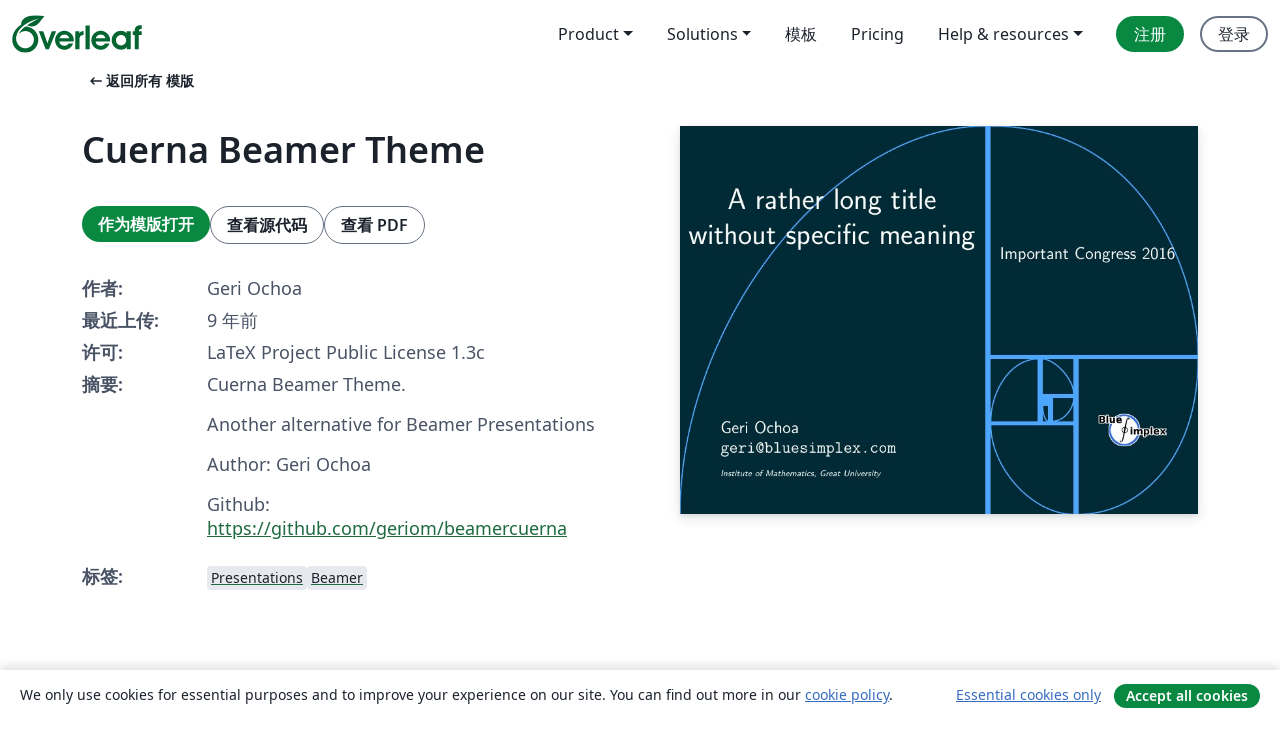

--- FILE ---
content_type: text/html; charset=utf-8
request_url: https://cn.overleaf.com/latex/templates/cuerna-beamer-theme/fdhtvzqpshyj
body_size: 11764
content:
<!DOCTYPE html><html lang="zh-CN"><head><title translate="no">Cuerna Beamer Theme - Overleaf, 在线LaTeX编辑器</title><meta name="twitter:title" content="Cuerna Beamer Theme"><meta name="og:title" content="Cuerna Beamer Theme"><meta name="description" content="Cuerna Beamer Theme.

Another alternative for Beamer Presentations

Author: Geri Ochoa
Github: https://github.com/geriom/beamercuerna"><meta itemprop="description" content="Cuerna Beamer Theme.

Another alternative for Beamer Presentations

Author: Geri Ochoa
Github: https://github.com/geriom/beamercuerna"><meta itemprop="image" content="https://writelatex.s3.amazonaws.com/published_ver/5369.jpeg?X-Amz-Expires=14400&amp;X-Amz-Date=20260131T223057Z&amp;X-Amz-Algorithm=AWS4-HMAC-SHA256&amp;X-Amz-Credential=AKIAWJBOALPNFPV7PVH5/20260131/us-east-1/s3/aws4_request&amp;X-Amz-SignedHeaders=host&amp;X-Amz-Signature=733a9d699de256012992e6ffd9c67bb53a315cef10bbfce9ddada0770cf4432d"><meta name="image" content="https://writelatex.s3.amazonaws.com/published_ver/5369.jpeg?X-Amz-Expires=14400&amp;X-Amz-Date=20260131T223057Z&amp;X-Amz-Algorithm=AWS4-HMAC-SHA256&amp;X-Amz-Credential=AKIAWJBOALPNFPV7PVH5/20260131/us-east-1/s3/aws4_request&amp;X-Amz-SignedHeaders=host&amp;X-Amz-Signature=733a9d699de256012992e6ffd9c67bb53a315cef10bbfce9ddada0770cf4432d"><meta itemprop="name" content="Overleaf, the Online LaTeX Editor"><meta name="twitter:card" content="summary"><meta name="twitter:site" content="@overleaf"><meta name="twitter:description" content="一个简洁的在线 LaTeX 编辑器。无需安装，实时共享，版本控制，数百免费模板……"><meta name="twitter:image" content="https://cdn.overleaf.com/img/ol-brand/overleaf_og_logo.png"><meta property="fb:app_id" content="400474170024644"><meta property="og:description" content="一个简洁的在线 LaTeX 编辑器。无需安装，实时共享，版本控制，数百免费模板……"><meta property="og:image" content="https://cdn.overleaf.com/img/ol-brand/overleaf_og_logo.png"><meta property="og:type" content="website"><meta name="viewport" content="width=device-width, initial-scale=1.0, user-scalable=yes"><link rel="icon" sizes="32x32" href="https://cdn.overleaf.com/favicon-32x32.png"><link rel="icon" sizes="16x16" href="https://cdn.overleaf.com/favicon-16x16.png"><link rel="icon" href="https://cdn.overleaf.com/favicon.svg" type="image/svg+xml"><link rel="apple-touch-icon" href="https://cdn.overleaf.com/apple-touch-icon.png"><link rel="mask-icon" href="https://cdn.overleaf.com/mask-favicon.svg" color="#046530"><link rel="canonical" href="https://cn.overleaf.com/latex/templates/cuerna-beamer-theme/fdhtvzqpshyj"><link rel="manifest" href="https://cdn.overleaf.com/web.sitemanifest"><link rel="stylesheet" href="https://cdn.overleaf.com/stylesheets/main-style-7f23c183fb9dcc57cef3.css" id="main-stylesheet"><link rel="alternate" href="https://www.overleaf.com/latex/templates/cuerna-beamer-theme/fdhtvzqpshyj" hreflang="en"><link rel="alternate" href="https://cs.overleaf.com/latex/templates/cuerna-beamer-theme/fdhtvzqpshyj" hreflang="cs"><link rel="alternate" href="https://es.overleaf.com/latex/templates/cuerna-beamer-theme/fdhtvzqpshyj" hreflang="es"><link rel="alternate" href="https://pt.overleaf.com/latex/templates/cuerna-beamer-theme/fdhtvzqpshyj" hreflang="pt"><link rel="alternate" href="https://fr.overleaf.com/latex/templates/cuerna-beamer-theme/fdhtvzqpshyj" hreflang="fr"><link rel="alternate" href="https://de.overleaf.com/latex/templates/cuerna-beamer-theme/fdhtvzqpshyj" hreflang="de"><link rel="alternate" href="https://sv.overleaf.com/latex/templates/cuerna-beamer-theme/fdhtvzqpshyj" hreflang="sv"><link rel="alternate" href="https://tr.overleaf.com/latex/templates/cuerna-beamer-theme/fdhtvzqpshyj" hreflang="tr"><link rel="alternate" href="https://it.overleaf.com/latex/templates/cuerna-beamer-theme/fdhtvzqpshyj" hreflang="it"><link rel="alternate" href="https://cn.overleaf.com/latex/templates/cuerna-beamer-theme/fdhtvzqpshyj" hreflang="zh-CN"><link rel="alternate" href="https://no.overleaf.com/latex/templates/cuerna-beamer-theme/fdhtvzqpshyj" hreflang="no"><link rel="alternate" href="https://ru.overleaf.com/latex/templates/cuerna-beamer-theme/fdhtvzqpshyj" hreflang="ru"><link rel="alternate" href="https://da.overleaf.com/latex/templates/cuerna-beamer-theme/fdhtvzqpshyj" hreflang="da"><link rel="alternate" href="https://ko.overleaf.com/latex/templates/cuerna-beamer-theme/fdhtvzqpshyj" hreflang="ko"><link rel="alternate" href="https://ja.overleaf.com/latex/templates/cuerna-beamer-theme/fdhtvzqpshyj" hreflang="ja"><link rel="preload" href="https://cdn.overleaf.com/js/zh-CN-json-a266795877fd42584d53.js" as="script" nonce="Kl50GNIdi7bMXWT7ovUVbw=="><script type="text/javascript" nonce="Kl50GNIdi7bMXWT7ovUVbw==" id="ga-loader" data-ga-token="UA-112092690-1" data-ga-token-v4="G-RV4YBCCCWJ" data-cookie-domain=".overleaf.com" data-session-analytics-id="e04f08a4-817a-4b9e-a700-bf05e27c0450">var gaSettings = document.querySelector('#ga-loader').dataset;
var gaid = gaSettings.gaTokenV4;
var gaToken = gaSettings.gaToken;
var cookieDomain = gaSettings.cookieDomain;
var sessionAnalyticsId = gaSettings.sessionAnalyticsId;
if(gaid) {
    var additionalGaConfig = sessionAnalyticsId ? { 'user_id': sessionAnalyticsId } : {};
    window.dataLayer = window.dataLayer || [];
    function gtag(){
        dataLayer.push(arguments);
    }
    gtag('js', new Date());
    gtag('config', gaid, { 'anonymize_ip': true, ...additionalGaConfig });
}
if (gaToken) {
    window.ga = window.ga || function () {
        (window.ga.q = window.ga.q || []).push(arguments);
    }, window.ga.l = 1 * new Date();
}
var loadGA = window.olLoadGA = function() {
    if (gaid) {
        var s = document.createElement('script');
        s.setAttribute('async', 'async');
        s.setAttribute('src', 'https://www.googletagmanager.com/gtag/js?id=' + gaid);
        document.querySelector('head').append(s);
    } 
    if (gaToken) {
        (function(i,s,o,g,r,a,m){i['GoogleAnalyticsObject']=r;i[r]=i[r]||function(){
        (i[r].q=i[r].q||[]).push(arguments)},i[r].l=1*new Date();a=s.createElement(o),
        m=s.getElementsByTagName(o)[0];a.async=1;a.src=g;m.parentNode.insertBefore(a,m)
        })(window,document,'script','//www.google-analytics.com/analytics.js','ga');
        ga('create', gaToken, cookieDomain.replace(/^\./, ""));
        ga('set', 'anonymizeIp', true);
        if (sessionAnalyticsId) {
            ga('set', 'userId', sessionAnalyticsId);
        }
        ga('send', 'pageview');
    }
};
// Check if consent given (features/cookie-banner)
var oaCookie = document.cookie.split('; ').find(function(cookie) {
    return cookie.startsWith('oa=');
});
if(oaCookie) {
    var oaCookieValue = oaCookie.split('=')[1];
    if(oaCookieValue === '1') {
        loadGA();
    }
}
</script><meta name="ol-csrfToken" content="qVw2BAfB-lDl4bj5ELFLi-6XU5pGbtb0CiVY"><meta name="ol-baseAssetPath" content="https://cdn.overleaf.com/"><meta name="ol-mathJaxPath" content="/js/libs/mathjax-3.2.2/es5/tex-svg-full.js"><meta name="ol-dictionariesRoot" content="/js/dictionaries/0.0.3/"><meta name="ol-usersEmail" content=""><meta name="ol-ab" data-type="json" content="{}"><meta name="ol-user_id"><meta name="ol-i18n" data-type="json" content="{&quot;currentLangCode&quot;:&quot;zh-CN&quot;}"><meta name="ol-ExposedSettings" data-type="json" content="{&quot;isOverleaf&quot;:true,&quot;appName&quot;:&quot;Overleaf&quot;,&quot;adminEmail&quot;:&quot;support@overleaf.com&quot;,&quot;dropboxAppName&quot;:&quot;Overleaf&quot;,&quot;ieeeBrandId&quot;:15,&quot;hasAffiliationsFeature&quot;:true,&quot;hasSamlFeature&quot;:true,&quot;samlInitPath&quot;:&quot;/saml/ukamf/init&quot;,&quot;hasLinkUrlFeature&quot;:true,&quot;hasLinkedProjectFileFeature&quot;:true,&quot;hasLinkedProjectOutputFileFeature&quot;:true,&quot;siteUrl&quot;:&quot;https://www.overleaf.com&quot;,&quot;emailConfirmationDisabled&quot;:false,&quot;maxEntitiesPerProject&quot;:2000,&quot;maxUploadSize&quot;:52428800,&quot;projectUploadTimeout&quot;:120000,&quot;recaptchaSiteKey&quot;:&quot;6LebiTwUAAAAAMuPyjA4pDA4jxPxPe2K9_ndL74Q&quot;,&quot;recaptchaDisabled&quot;:{&quot;invite&quot;:true,&quot;login&quot;:false,&quot;passwordReset&quot;:false,&quot;register&quot;:false,&quot;addEmail&quot;:false},&quot;textExtensions&quot;:[&quot;tex&quot;,&quot;latex&quot;,&quot;sty&quot;,&quot;cls&quot;,&quot;bst&quot;,&quot;bib&quot;,&quot;bibtex&quot;,&quot;txt&quot;,&quot;tikz&quot;,&quot;mtx&quot;,&quot;rtex&quot;,&quot;md&quot;,&quot;asy&quot;,&quot;lbx&quot;,&quot;bbx&quot;,&quot;cbx&quot;,&quot;m&quot;,&quot;lco&quot;,&quot;dtx&quot;,&quot;ins&quot;,&quot;ist&quot;,&quot;def&quot;,&quot;clo&quot;,&quot;ldf&quot;,&quot;rmd&quot;,&quot;lua&quot;,&quot;gv&quot;,&quot;mf&quot;,&quot;yml&quot;,&quot;yaml&quot;,&quot;lhs&quot;,&quot;mk&quot;,&quot;xmpdata&quot;,&quot;cfg&quot;,&quot;rnw&quot;,&quot;ltx&quot;,&quot;inc&quot;],&quot;editableFilenames&quot;:[&quot;latexmkrc&quot;,&quot;.latexmkrc&quot;,&quot;makefile&quot;,&quot;gnumakefile&quot;],&quot;validRootDocExtensions&quot;:[&quot;tex&quot;,&quot;Rtex&quot;,&quot;ltx&quot;,&quot;Rnw&quot;],&quot;fileIgnorePattern&quot;:&quot;**/{{__MACOSX,.git,.texpadtmp,.R}{,/**},.!(latexmkrc),*.{dvi,aux,log,toc,out,pdfsync,synctex,synctex(busy),fdb_latexmk,fls,nlo,ind,glo,gls,glg,bbl,blg,doc,docx,gz,swp}}&quot;,&quot;sentryAllowedOriginRegex&quot;:&quot;^(https://[a-z]+\\\\.overleaf.com|https://cdn.overleaf.com|https://compiles.overleafusercontent.com)/&quot;,&quot;sentryDsn&quot;:&quot;https://4f0989f11cb54142a5c3d98b421b930a@app.getsentry.com/34706&quot;,&quot;sentryEnvironment&quot;:&quot;production&quot;,&quot;sentryRelease&quot;:&quot;622e7e8ad2b5493d4c55abc8392fb050a629b015&quot;,&quot;hotjarId&quot;:&quot;5148484&quot;,&quot;hotjarVersion&quot;:&quot;6&quot;,&quot;enableSubscriptions&quot;:true,&quot;gaToken&quot;:&quot;UA-112092690-1&quot;,&quot;gaTokenV4&quot;:&quot;G-RV4YBCCCWJ&quot;,&quot;propensityId&quot;:&quot;propensity-001384&quot;,&quot;cookieDomain&quot;:&quot;.overleaf.com&quot;,&quot;templateLinks&quot;:[{&quot;name&quot;:&quot;Journal articles&quot;,&quot;url&quot;:&quot;/gallery/tagged/academic-journal&quot;,&quot;trackingKey&quot;:&quot;academic-journal&quot;},{&quot;name&quot;:&quot;Books&quot;,&quot;url&quot;:&quot;/gallery/tagged/book&quot;,&quot;trackingKey&quot;:&quot;book&quot;},{&quot;name&quot;:&quot;Formal letters&quot;,&quot;url&quot;:&quot;/gallery/tagged/formal-letter&quot;,&quot;trackingKey&quot;:&quot;formal-letter&quot;},{&quot;name&quot;:&quot;Assignments&quot;,&quot;url&quot;:&quot;/gallery/tagged/homework&quot;,&quot;trackingKey&quot;:&quot;homework-assignment&quot;},{&quot;name&quot;:&quot;Posters&quot;,&quot;url&quot;:&quot;/gallery/tagged/poster&quot;,&quot;trackingKey&quot;:&quot;poster&quot;},{&quot;name&quot;:&quot;Presentations&quot;,&quot;url&quot;:&quot;/gallery/tagged/presentation&quot;,&quot;trackingKey&quot;:&quot;presentation&quot;},{&quot;name&quot;:&quot;Reports&quot;,&quot;url&quot;:&quot;/gallery/tagged/report&quot;,&quot;trackingKey&quot;:&quot;lab-report&quot;},{&quot;name&quot;:&quot;CVs and résumés&quot;,&quot;url&quot;:&quot;/gallery/tagged/cv&quot;,&quot;trackingKey&quot;:&quot;cv&quot;},{&quot;name&quot;:&quot;Theses&quot;,&quot;url&quot;:&quot;/gallery/tagged/thesis&quot;,&quot;trackingKey&quot;:&quot;thesis&quot;},{&quot;name&quot;:&quot;view_all&quot;,&quot;url&quot;:&quot;/latex/templates&quot;,&quot;trackingKey&quot;:&quot;view-all&quot;}],&quot;labsEnabled&quot;:true,&quot;wikiEnabled&quot;:true,&quot;templatesEnabled&quot;:true,&quot;cioWriteKey&quot;:&quot;2530db5896ec00db632a&quot;,&quot;cioSiteId&quot;:&quot;6420c27bb72163938e7d&quot;,&quot;linkedInInsightsPartnerId&quot;:&quot;7472905&quot;}"><meta name="ol-splitTestVariants" data-type="json" content="{&quot;hotjar-marketing&quot;:&quot;default&quot;}"><meta name="ol-splitTestInfo" data-type="json" content="{&quot;hotjar-marketing&quot;:{&quot;phase&quot;:&quot;release&quot;,&quot;badgeInfo&quot;:{&quot;tooltipText&quot;:&quot;&quot;,&quot;url&quot;:&quot;&quot;}}}"><meta name="ol-algolia" data-type="json" content="{&quot;appId&quot;:&quot;SK53GL4JLY&quot;,&quot;apiKey&quot;:&quot;9ac63d917afab223adbd2cd09ad0eb17&quot;,&quot;indexes&quot;:{&quot;wiki&quot;:&quot;learn-wiki&quot;,&quot;gallery&quot;:&quot;gallery-production&quot;}}"><meta name="ol-isManagedAccount" data-type="boolean"><meta name="ol-shouldLoadHotjar" data-type="boolean"></head><body class="website-redesign" data-theme="default"><a class="skip-to-content" href="#main-content">跳到内容</a><nav class="navbar navbar-default navbar-main navbar-expand-lg website-redesign-navbar" aria-label="Primary"><div class="container-fluid navbar-container"><div class="navbar-header"><a class="navbar-brand" href="/" aria-label="Overleaf"><div class="navbar-logo"></div></a></div><button class="navbar-toggler collapsed" id="navbar-toggle-btn" type="button" data-bs-toggle="collapse" data-bs-target="#navbar-main-collapse" aria-controls="navbar-main-collapse" aria-expanded="false" aria-label="Toggle 导航"><span class="material-symbols" aria-hidden="true" translate="no">menu</span></button><div class="navbar-collapse collapse" id="navbar-main-collapse"><ul class="nav navbar-nav navbar-right ms-auto" role="menubar"><!-- loop over header_extras--><li class="dropdown subdued" role="none"><button class="dropdown-toggle" aria-haspopup="true" aria-expanded="false" data-bs-toggle="dropdown" role="menuitem" event-tracking="menu-expand" event-tracking-mb="true" event-tracking-trigger="click" event-segmentation="{&quot;item&quot;:&quot;product&quot;,&quot;location&quot;:&quot;top-menu&quot;}">Product</button><ul class="dropdown-menu dropdown-menu-end" role="menu"><li role="none"><a class="dropdown-item" role="menuitem" href="/about/features-overview" event-tracking="menu-click" event-tracking-mb="true" event-tracking-trigger="click" event-segmentation='{"item":"premium-features","location":"top-menu"}'>功能</a></li><li role="none"><a class="dropdown-item" role="menuitem" href="/about/ai-features" event-tracking="menu-click" event-tracking-mb="true" event-tracking-trigger="click" event-segmentation='{"item":"ai-features","location":"top-menu"}'>AI</a></li></ul></li><li class="dropdown subdued" role="none"><button class="dropdown-toggle" aria-haspopup="true" aria-expanded="false" data-bs-toggle="dropdown" role="menuitem" event-tracking="menu-expand" event-tracking-mb="true" event-tracking-trigger="click" event-segmentation="{&quot;item&quot;:&quot;solutions&quot;,&quot;location&quot;:&quot;top-menu&quot;}">Solutions</button><ul class="dropdown-menu dropdown-menu-end" role="menu"><li role="none"><a class="dropdown-item" role="menuitem" href="/for/enterprises" event-tracking="menu-click" event-tracking-mb="true" event-tracking-trigger="click" event-segmentation='{"item":"enterprises","location":"top-menu"}'>商业用途</a></li><li role="none"><a class="dropdown-item" role="menuitem" href="/for/universities" event-tracking="menu-click" event-tracking-mb="true" event-tracking-trigger="click" event-segmentation='{"item":"universities","location":"top-menu"}'>为大学提供</a></li><li role="none"><a class="dropdown-item" role="menuitem" href="/for/government" event-tracking="menu-click" event-tracking-mb="true" event-tracking-trigger="click" event-segmentation='{"item":"government","location":"top-menu"}'>为政府提供</a></li><li role="none"><a class="dropdown-item" role="menuitem" href="/for/publishers" event-tracking="menu-click" event-tracking-mb="true" event-tracking-trigger="click" event-segmentation='{"item":"publishers","location":"top-menu"}'>为出版社提供</a></li><li role="none"><a class="dropdown-item" role="menuitem" href="/about/customer-stories" event-tracking="menu-click" event-tracking-mb="true" event-tracking-trigger="click" event-segmentation='{"item":"customer-stories","location":"top-menu"}'>Customer stories</a></li></ul></li><li class="subdued" role="none"><a class="nav-link subdued" role="menuitem" href="/latex/templates" event-tracking="menu-click" event-tracking-mb="true" event-tracking-trigger="click" event-segmentation='{"item":"templates","location":"top-menu"}'>模板</a></li><li class="subdued" role="none"><a class="nav-link subdued" role="menuitem" href="/user/subscription/plans" event-tracking="menu-click" event-tracking-mb="true" event-tracking-trigger="click" event-segmentation='{"item":"pricing","location":"top-menu"}'>Pricing</a></li><li class="dropdown subdued nav-item-help" role="none"><button class="dropdown-toggle" aria-haspopup="true" aria-expanded="false" data-bs-toggle="dropdown" role="menuitem" event-tracking="menu-expand" event-tracking-mb="true" event-tracking-trigger="click" event-segmentation="{&quot;item&quot;:&quot;help-and-resources&quot;,&quot;location&quot;:&quot;top-menu&quot;}">Help & resources</button><ul class="dropdown-menu dropdown-menu-end" role="menu"><li role="none"><a class="dropdown-item" role="menuitem" href="/learn" event-tracking="menu-click" event-tracking-mb="true" event-tracking-trigger="click" event-segmentation='{"item":"learn","location":"top-menu"}'>文档</a></li><li role="none"><a class="dropdown-item" role="menuitem" href="/for/community/resources" event-tracking="menu-click" event-tracking-mb="true" event-tracking-trigger="click" event-segmentation='{"item":"help-guides","location":"top-menu"}'>Help guides</a></li><li role="none"><a class="dropdown-item" role="menuitem" href="/about/why-latex" event-tracking="menu-click" event-tracking-mb="true" event-tracking-trigger="click" event-segmentation='{"item":"why-latex","location":"top-menu"}'>为何用 LaTeX?</a></li><li role="none"><a class="dropdown-item" role="menuitem" href="/blog" event-tracking="menu-click" event-tracking-mb="true" event-tracking-trigger="click" event-segmentation='{"item":"blog","location":"top-menu"}'>博客</a></li><li role="none"><a class="dropdown-item" role="menuitem" data-ol-open-contact-form-modal="contact-us" data-bs-target="#contactUsModal" href data-bs-toggle="modal" event-tracking="menu-click" event-tracking-mb="true" event-tracking-trigger="click" event-segmentation='{"item":"contact","location":"top-menu"}'><span>联系我们</span></a></li></ul></li><!-- logged out--><!-- register link--><li class="primary" role="none"><a class="nav-link" role="menuitem" href="/register" event-tracking="menu-click" event-tracking-action="clicked" event-tracking-trigger="click" event-tracking-mb="true" event-segmentation='{"page":"/latex/templates/cuerna-beamer-theme/fdhtvzqpshyj","item":"register","location":"top-menu"}'>注册</a></li><!-- login link--><li role="none"><a class="nav-link" role="menuitem" href="/login" event-tracking="menu-click" event-tracking-action="clicked" event-tracking-trigger="click" event-tracking-mb="true" event-segmentation='{"page":"/latex/templates/cuerna-beamer-theme/fdhtvzqpshyj","item":"login","location":"top-menu"}'>登录</a></li><!-- projects link and account menu--></ul></div></div></nav><main class="gallery content content-page" id="main-content"><div class="container"><div class="row previous-page-link-container"><div class="col-lg-6"><a class="previous-page-link" href="/latex/templates"><span class="material-symbols material-symbols-rounded" aria-hidden="true" translate="no">arrow_left_alt</span>返回所有 模版</a></div></div><div class="row"><div class="col-md-6 template-item-left-section"><div class="row"><div class="col-md-12"><div class="gallery-item-title"><h1 class="h2">Cuerna Beamer Theme</h1></div></div></div><div class="row cta-links-container"><div class="col-md-12 cta-links"><a class="btn btn-primary cta-link" href="/project/new/template/5369?id=7975679&amp;mainFile=main.tex&amp;templateName=Cuerna+Beamer+Theme&amp;texImage=texlive-full%3A2025.1" event-tracking-mb="true" event-tracking="gallery-open-template" event-tracking-trigger="click">作为模版打开</a><button class="btn btn-secondary cta-link" data-bs-toggle="modal" data-bs-target="#modalViewSource" event-tracking-mb="true" event-tracking="gallery-view-source" event-tracking-trigger="click">查看源代码</button><a class="btn btn-secondary cta-link" href="/latex/templates/cuerna-beamer-theme/fdhtvzqpshyj.pdf" target="_blank" event-tracking-mb="true" event-tracking="gallery-download-pdf" event-tracking-trigger="click">查看 PDF</a></div></div><div class="template-details-container"><div class="template-detail"><div><b>作者:</b></div><div>Geri Ochoa</div></div><div class="template-detail"><div><b>最近上传:</b></div><div><span data-bs-toggle="tooltip" data-bs-placement="bottom" data-timestamp-for-title="1485927579">9 年前</span></div></div><div class="template-detail"><div><b>许可:</b></div><div>LaTeX Project Public License 1.3c</div></div><div class="template-detail"><div><b>摘要:</b></div><div class="gallery-abstract" data-ol-mathjax><p>Cuerna Beamer Theme.</p>

<p>Another alternative for Beamer Presentations</p>

<p>Author: Geri Ochoa</p>
<p>Github: <a href="https://github.com/geriom/beamercuerna" rel="nofollow">https://github.com/geriom/beamercuerna</a></p></div></div><div class="template-detail tags"><div><b>标签:</b></div><div><div class="badge-link-list"><a class="badge-link badge-link-light" href="/gallery/tagged/presentation"><span class="badge text-dark bg-light"><span class="badge-content" data-badge-tooltip data-bs-placement="bottom" data-bs-title="Presentations">Presentations</span></span></a><a class="badge-link badge-link-light" href="/gallery/tagged/beamer"><span class="badge text-dark bg-light"><span class="badge-content" data-badge-tooltip data-bs-placement="bottom" data-bs-title="Beamer">Beamer</span></span></a></div></div></div></div></div><div class="col-md-6 template-item-right-section"><div class="entry"><div class="row"><div class="col-md-12"><div class="gallery-large-pdf-preview"><img src="https://writelatex.s3.amazonaws.com/published_ver/5369.jpeg?X-Amz-Expires=14400&amp;X-Amz-Date=20260131T223057Z&amp;X-Amz-Algorithm=AWS4-HMAC-SHA256&amp;X-Amz-Credential=AKIAWJBOALPNFPV7PVH5/20260131/us-east-1/s3/aws4_request&amp;X-Amz-SignedHeaders=host&amp;X-Amz-Signature=733a9d699de256012992e6ffd9c67bb53a315cef10bbfce9ddada0770cf4432d" alt="Cuerna Beamer Theme"></div></div></div></div></div></div><div class="row section-row"><div class="col-md-12"><div class="begin-now-card"><div class="card card-pattern"><div class="card-body"><p class="dm-mono"><span class="font-size-display-xs"><span class="text-purple-bright">\begin</span><wbr><span class="text-green-bright">{</span><span>now</span><span class="text-green-bright">}</span></span></p><p>了解为什么全世界有超过25万人信任 Overleaf 并把工作交给它。</p><p class="card-links"><a class="btn btn-primary card-link" href="/register">免费注册</a><a class="btn card-link btn-secondary" href="/user/subscription/plans">探索所有订阅计划</a></p></div></div></div></div></div></div></main><div class="modal fade" id="modalViewSource" tabindex="-1" role="dialog" aria-labelledby="modalViewSourceTitle" aria-hidden="true"><div class="modal-dialog" role="document"><div class="modal-content"><div class="modal-header"><h3 class="modal-title" id="modalViewSourceTitle">源代码</h3><button class="btn-close" type="button" data-bs-dismiss="modal" aria-label="Close"></button></div><div class="modal-body"><pre><code>\documentclass{beamer}
\usepackage[utf8]{inputenc}
\usepackage[T1]{fontenc}

\usetheme{Cuerna}
\usecolortheme{default}

\logo{\includegraphics[width=1.7cm]{bluesimplex.png}}
\title{A rather long title without specific meaning}
\author{Geri Ochoa\\
\texttt{geri@bluesimplex.com}}

\date{Important Congress 2016}
\institute{Institute of Mathematics, Great University}

\begin{document}

  \begin{frame}
    \titlepage
  \end{frame}

  \section{Introduction}
  \begin{frame}
    \frametitle{Title of the slide}
    \framesubtitle{Subtitle}
    Some text on top of this slide
    \[
    \int_{0}^{\infty} \frac{5x^2}{\sqrt{a+b}}\, dx
    \]
    \begin{itemize}
    \item[\checkmark] Fist item in the list
    \item Second item
    \item Another item
    \item And finally, the last item
  \end{itemize}
  \end{frame}

\end{document}</code></pre></div><div class="modal-footer"><button class="btn btn-secondary" type="button" data-bs-dismiss="modal">关闭</button></div></div></div></div><footer class="fat-footer hidden-print website-redesign-fat-footer"><div class="fat-footer-container"><div class="fat-footer-sections"><div class="footer-section" id="footer-brand"><a class="footer-brand" href="/" aria-label="Overleaf"></a></div><div class="footer-section"><h2 class="footer-section-heading">关于</h2><ul class="list-unstyled"><li><a href="/about">关于我们</a></li><li><a href="https://digitalscience.pinpointhq.com/">工作与职业</a></li><li><a href="/blog">博客</a></li></ul></div><div class="footer-section"><h2 class="footer-section-heading">Solutions</h2><ul class="list-unstyled"><li><a href="/for/enterprises">商业用途</a></li><li><a href="/for/universities">为大学提供</a></li><li><a href="/for/government">为政府提供</a></li><li><a href="/for/publishers">为出版社提供</a></li><li><a href="/about/customer-stories">Customer stories</a></li></ul></div><div class="footer-section"><h2 class="footer-section-heading">学习</h2><ul class="list-unstyled"><li><a href="/learn/latex/Learn_LaTeX_in_30_minutes">30分钟学会 LaTeX</a></li><li><a href="/latex/templates">模板</a></li><li><a href="/events/webinars">在线教程</a></li><li><a href="/learn/latex/Tutorials">教程</a></li><li><a href="/learn/latex/Inserting_Images">如何插入图片</a></li><li><a href="/learn/latex/Tables">如何创建表格</a></li></ul></div><div class="footer-section"><h2 class="footer-section-heading">Pricing</h2><ul class="list-unstyled"><li><a href="/user/subscription/plans?itm_referrer=footer-for-indv">For individuals</a></li><li><a href="/user/subscription/plans?plan=group&amp;itm_referrer=footer-for-groups">For groups and organizations</a></li><li><a href="/user/subscription/plans?itm_referrer=footer-for-students#student-annual">为学生提供</a></li></ul></div><div class="footer-section"><h2 class="footer-section-heading">加入我们</h2><ul class="list-unstyled"><li><a href="https://forms.gle/67PSpN1bLnjGCmPQ9">让我们知道您的想法</a></li></ul></div><div class="footer-section"><h2 class="footer-section-heading">帮助</h2><ul class="list-unstyled"><li><a href="/learn">文档 </a></li><li><a href="/contact">联系我们 </a></li><li><a href="https://status.overleaf.com/">网站状态</a></li></ul></div></div><div class="fat-footer-base"><div class="fat-footer-base-section fat-footer-base-meta"><div class="fat-footer-base-item"><div class="fat-footer-base-copyright">© 2026 Overleaf</div><a href="/legal">隐私和条款</a><a href="https://www.digital-science.com/security-certifications/">合规性</a></div><ul class="fat-footer-base-item list-unstyled fat-footer-base-language"><li class="dropdown dropup subdued language-picker" dropdown><button class="btn btn-link btn-inline-link" id="language-picker-toggle" dropdown-toggle data-ol-lang-selector-tooltip data-bs-toggle="dropdown" aria-haspopup="true" aria-expanded="false" aria-label="Select 语言" tooltip="语言" title="语言"><span class="material-symbols" aria-hidden="true" translate="no">translate</span>&nbsp;<span class="language-picker-text">简体中文</span></button><ul class="dropdown-menu dropdown-menu-sm-width" role="menu" aria-labelledby="language-picker-toggle"><li class="dropdown-header">语言</li><li class="lng-option"><a class="menu-indent dropdown-item" href="https://www.overleaf.com/latex/templates/cuerna-beamer-theme/fdhtvzqpshyj" role="menuitem" aria-selected="false">English</a></li><li class="lng-option"><a class="menu-indent dropdown-item" href="https://cs.overleaf.com/latex/templates/cuerna-beamer-theme/fdhtvzqpshyj" role="menuitem" aria-selected="false">Čeština</a></li><li class="lng-option"><a class="menu-indent dropdown-item" href="https://es.overleaf.com/latex/templates/cuerna-beamer-theme/fdhtvzqpshyj" role="menuitem" aria-selected="false">Español</a></li><li class="lng-option"><a class="menu-indent dropdown-item" href="https://pt.overleaf.com/latex/templates/cuerna-beamer-theme/fdhtvzqpshyj" role="menuitem" aria-selected="false">Português</a></li><li class="lng-option"><a class="menu-indent dropdown-item" href="https://fr.overleaf.com/latex/templates/cuerna-beamer-theme/fdhtvzqpshyj" role="menuitem" aria-selected="false">Français</a></li><li class="lng-option"><a class="menu-indent dropdown-item" href="https://de.overleaf.com/latex/templates/cuerna-beamer-theme/fdhtvzqpshyj" role="menuitem" aria-selected="false">Deutsch</a></li><li class="lng-option"><a class="menu-indent dropdown-item" href="https://sv.overleaf.com/latex/templates/cuerna-beamer-theme/fdhtvzqpshyj" role="menuitem" aria-selected="false">Svenska</a></li><li class="lng-option"><a class="menu-indent dropdown-item" href="https://tr.overleaf.com/latex/templates/cuerna-beamer-theme/fdhtvzqpshyj" role="menuitem" aria-selected="false">Türkçe</a></li><li class="lng-option"><a class="menu-indent dropdown-item" href="https://it.overleaf.com/latex/templates/cuerna-beamer-theme/fdhtvzqpshyj" role="menuitem" aria-selected="false">Italiano</a></li><li class="lng-option"><a class="menu-indent dropdown-item active" href="https://cn.overleaf.com/latex/templates/cuerna-beamer-theme/fdhtvzqpshyj" role="menuitem" aria-selected="true">简体中文<span class="material-symbols dropdown-item-trailing-icon" aria-hidden="true" translate="no">check</span></a></li><li class="lng-option"><a class="menu-indent dropdown-item" href="https://no.overleaf.com/latex/templates/cuerna-beamer-theme/fdhtvzqpshyj" role="menuitem" aria-selected="false">Norsk</a></li><li class="lng-option"><a class="menu-indent dropdown-item" href="https://ru.overleaf.com/latex/templates/cuerna-beamer-theme/fdhtvzqpshyj" role="menuitem" aria-selected="false">Русский</a></li><li class="lng-option"><a class="menu-indent dropdown-item" href="https://da.overleaf.com/latex/templates/cuerna-beamer-theme/fdhtvzqpshyj" role="menuitem" aria-selected="false">Dansk</a></li><li class="lng-option"><a class="menu-indent dropdown-item" href="https://ko.overleaf.com/latex/templates/cuerna-beamer-theme/fdhtvzqpshyj" role="menuitem" aria-selected="false">한국어</a></li><li class="lng-option"><a class="menu-indent dropdown-item" href="https://ja.overleaf.com/latex/templates/cuerna-beamer-theme/fdhtvzqpshyj" role="menuitem" aria-selected="false">日本語</a></li></ul></li></ul></div><div class="fat-footer-base-section fat-footer-base-social"><div class="fat-footer-base-item"><a class="fat-footer-social x-logo" href="https://x.com/overleaf"><svg xmlns="http://www.w3.org/2000/svg" viewBox="0 0 1200 1227" height="25"><path d="M714.163 519.284L1160.89 0H1055.03L667.137 450.887L357.328 0H0L468.492 681.821L0 1226.37H105.866L515.491 750.218L842.672 1226.37H1200L714.137 519.284H714.163ZM569.165 687.828L521.697 619.934L144.011 79.6944H306.615L611.412 515.685L658.88 583.579L1055.08 1150.3H892.476L569.165 687.854V687.828Z"></path></svg><span class="visually-hidden">Overleaf 在 X</span></a><a class="fat-footer-social facebook-logo" href="https://www.facebook.com/overleaf.editor"><svg xmlns="http://www.w3.org/2000/svg" viewBox="0 0 666.66668 666.66717" height="25"><defs><clipPath id="a" clipPathUnits="userSpaceOnUse"><path d="M0 700h700V0H0Z"></path></clipPath></defs><g clip-path="url(#a)" transform="matrix(1.33333 0 0 -1.33333 -133.333 800)"><path class="background" d="M0 0c0 138.071-111.929 250-250 250S-500 138.071-500 0c0-117.245 80.715-215.622 189.606-242.638v166.242h-51.552V0h51.552v32.919c0 85.092 38.508 124.532 122.048 124.532 15.838 0 43.167-3.105 54.347-6.211V81.986c-5.901.621-16.149.932-28.882.932-40.993 0-56.832-15.528-56.832-55.9V0h81.659l-14.028-76.396h-67.631v-171.773C-95.927-233.218 0-127.818 0 0" fill="#0866ff" transform="translate(600 350)"></path><path class="text" d="m0 0 14.029 76.396H-67.63v27.019c0 40.372 15.838 55.899 56.831 55.899 12.733 0 22.981-.31 28.882-.931v69.253c-11.18 3.106-38.509 6.212-54.347 6.212-83.539 0-122.048-39.441-122.048-124.533V76.396h-51.552V0h51.552v-166.242a250.559 250.559 0 0 1 60.394-7.362c10.254 0 20.358.632 30.288 1.831V0Z" fill="#fff" transform="translate(447.918 273.604)"></path></g></svg><span class="visually-hidden">Overleaf 在 Facebook</span></a><a class="fat-footer-social linkedin-logo" href="https://www.linkedin.com/company/writelatex-limited"><svg xmlns="http://www.w3.org/2000/svg" viewBox="0 0 72 72" height="25"><g fill="none" fill-rule="evenodd"><path class="background" fill="#2867b2" d="M8 72h56a8 8 0 0 0 8-8V8a8 8 0 0 0-8-8H8a8 8 0 0 0-8 8v56a8 8 0 0 0 8 8"></path><path class="text" fill="#FFF" d="M62 62H51.316V43.802c0-4.99-1.896-7.777-5.845-7.777-4.296 0-6.54 2.901-6.54 7.777V62H28.632V27.333H38.93v4.67s3.096-5.729 10.453-5.729c7.353 0 12.617 4.49 12.617 13.777zM16.35 22.794c-3.508 0-6.35-2.864-6.35-6.397C10 12.864 12.842 10 16.35 10c3.507 0 6.347 2.864 6.347 6.397 0 3.533-2.84 6.397-6.348 6.397ZM11.032 62h10.736V27.333H11.033V62"></path></g></svg><span class="visually-hidden">Overleaf 在 LinkedIn</span></a></div></div></div></div></footer><section class="cookie-banner hidden-print hidden" aria-label="Cookie banner"><div class="cookie-banner-content">We only use cookies for essential purposes and to improve your experience on our site. You can find out more in our <a href="/legal#Cookies">cookie policy</a>.</div><div class="cookie-banner-actions"><button class="btn btn-link btn-sm" type="button" data-ol-cookie-banner-set-consent="essential">Essential cookies only</button><button class="btn btn-primary btn-sm" type="button" data-ol-cookie-banner-set-consent="all">Accept all cookies</button></div></section><div class="modal fade" id="contactUsModal" tabindex="-1" aria-labelledby="contactUsModalLabel" data-ol-contact-form-modal="contact-us"><div class="modal-dialog"><form name="contactForm" data-ol-async-form data-ol-contact-form data-ol-contact-form-with-search="true" role="form" aria-label="联系我们" action="/support"><input name="inbox" type="hidden" value="support"><div class="modal-content"><div class="modal-header"><h4 class="modal-title" id="contactUsModalLabel">联系</h4><button class="btn-close" type="button" data-bs-dismiss="modal" aria-label="关闭"><span aria-hidden="true"></span></button></div><div class="modal-body"><div data-ol-not-sent><div class="modal-form-messages"><div class="form-messages-bottom-margin" data-ol-form-messages-new-style="" role="alert"></div><div class="notification notification-type-error" hidden data-ol-custom-form-message="error_performing_request" role="alert" aria-live="polite"><div class="notification-icon"><span class="material-symbols" aria-hidden="true" translate="no">error</span></div><div class="notification-content text-left">与服务器交谈时出错 :(。请再试一次。.</div></div></div><label class="form-label" for="contact-us-email-354">电子邮件</label><div class="mb-3"><input class="form-control" name="email" id="contact-us-email-354" required type="email" spellcheck="false" maxlength="255" value="" data-ol-contact-form-email-input></div><div class="form-group"><label class="form-label" for="contact-us-subject-354">主题</label><div class="mb-3"><input class="form-control" name="subject" id="contact-us-subject-354" required autocomplete="off" maxlength="255"><div data-ol-search-results-wrapper hidden><ul class="dropdown-menu contact-suggestions-dropdown show" data-ol-search-results aria-role="region" aria-label="符合你的主题的帮助文章"><li class="dropdown-header">您检查过我们的 <a href="/learn/kb" target="_blank">知识库</a> 了吗？</li><li><hr class="dropdown-divider"></li><div data-ol-search-results-container></div></ul></div></div></div><label class="form-label" for="contact-us-sub-subject-354">你有什么需要帮助的？</label><div class="mb-3"><select class="form-select" name="subSubject" id="contact-us-sub-subject-354" required autocomplete="off"><option selected disabled>请选择…</option><option>使用 LaTeX</option><option>使用 Overleaf 编辑器</option><option>使用 Writefull</option><option>登录或管理您的帐户</option><option>管理您的订阅</option><option>使用高级功能</option><option>联系销售团队</option><option>其他</option></select></div><label class="form-label" for="contact-us-project-url-354">受影响的项目URL (选填)</label><div class="mb-3"><input class="form-control" name="projectUrl" id="contact-us-project-url-354"></div><label class="form-label" for="contact-us-message-354">告诉我们您需要什么帮助</label><div class="mb-3"><textarea class="form-control contact-us-modal-textarea" name="message" id="contact-us-message-354" required type="text"></textarea></div><div class="mb-3 d-none"><label class="visually-hidden" for="important-message">Important message</label><input class="form-control" name="important_message" id="important-message"></div></div><div class="mt-2" data-ol-sent hidden><h5 class="message-received">收到消息</h5><p>感谢您联系我们。我们的团队将尽快通过电子邮件回复您。</p><p>Email:&nbsp;<span data-ol-contact-form-thank-you-email></span></p></div></div><div class="modal-footer" data-ol-not-sent><button class="btn btn-primary" type="submit" data-ol-disabled-inflight event-tracking="form-submitted-contact-us" event-tracking-mb="true" event-tracking-trigger="click" event-segmentation="{&quot;location&quot;:&quot;contact-us-form&quot;}"><span data-ol-inflight="idle">发送消息</span><span hidden data-ol-inflight="pending">发送中&hellip;</span></button></div></div></form></div></div></body><script type="text/javascript" nonce="Kl50GNIdi7bMXWT7ovUVbw==" src="https://cdn.overleaf.com/js/runtime-979d5de8eb16bf158f3b.js"></script><script type="text/javascript" nonce="Kl50GNIdi7bMXWT7ovUVbw==" src="https://cdn.overleaf.com/js/27582-79e5ed8c65f6833386ec.js"></script><script type="text/javascript" nonce="Kl50GNIdi7bMXWT7ovUVbw==" src="https://cdn.overleaf.com/js/35214-9965ed299d73b5630a19.js"></script><script type="text/javascript" nonce="Kl50GNIdi7bMXWT7ovUVbw==" src="https://cdn.overleaf.com/js/8732-61de629a6fc4a719a5e1.js"></script><script type="text/javascript" nonce="Kl50GNIdi7bMXWT7ovUVbw==" src="https://cdn.overleaf.com/js/11229-f88489299ead995b1003.js"></script><script type="text/javascript" nonce="Kl50GNIdi7bMXWT7ovUVbw==" src="https://cdn.overleaf.com/js/bootstrap-4f14376a90dd8e8a34ae.js"></script><script type="text/javascript" nonce="Kl50GNIdi7bMXWT7ovUVbw==" src="https://cdn.overleaf.com/js/27582-79e5ed8c65f6833386ec.js"></script><script type="text/javascript" nonce="Kl50GNIdi7bMXWT7ovUVbw==" src="https://cdn.overleaf.com/js/35214-9965ed299d73b5630a19.js"></script><script type="text/javascript" nonce="Kl50GNIdi7bMXWT7ovUVbw==" src="https://cdn.overleaf.com/js/62382-f2ab3cf48ddf45e8cfc0.js"></script><script type="text/javascript" nonce="Kl50GNIdi7bMXWT7ovUVbw==" src="https://cdn.overleaf.com/js/16164-b8450ba94d9bab0bbae1.js"></script><script type="text/javascript" nonce="Kl50GNIdi7bMXWT7ovUVbw==" src="https://cdn.overleaf.com/js/45250-424aec613d067a9a3e96.js"></script><script type="text/javascript" nonce="Kl50GNIdi7bMXWT7ovUVbw==" src="https://cdn.overleaf.com/js/24686-731b5e0a16bfe66018de.js"></script><script type="text/javascript" nonce="Kl50GNIdi7bMXWT7ovUVbw==" src="https://cdn.overleaf.com/js/99612-000be62f228c87d764b4.js"></script><script type="text/javascript" nonce="Kl50GNIdi7bMXWT7ovUVbw==" src="https://cdn.overleaf.com/js/8732-61de629a6fc4a719a5e1.js"></script><script type="text/javascript" nonce="Kl50GNIdi7bMXWT7ovUVbw==" src="https://cdn.overleaf.com/js/26348-e10ddc0eb984edb164b0.js"></script><script type="text/javascript" nonce="Kl50GNIdi7bMXWT7ovUVbw==" src="https://cdn.overleaf.com/js/56215-8bbbe2cf23164e6294c4.js"></script><script type="text/javascript" nonce="Kl50GNIdi7bMXWT7ovUVbw==" src="https://cdn.overleaf.com/js/22204-a9cc5e83c68d63a4e85e.js"></script><script type="text/javascript" nonce="Kl50GNIdi7bMXWT7ovUVbw==" src="https://cdn.overleaf.com/js/47304-61d200ba111e63e2d34c.js"></script><script type="text/javascript" nonce="Kl50GNIdi7bMXWT7ovUVbw==" src="https://cdn.overleaf.com/js/97910-33b5ae496770c42a6456.js"></script><script type="text/javascript" nonce="Kl50GNIdi7bMXWT7ovUVbw==" src="https://cdn.overleaf.com/js/84586-354bd17e13382aba4161.js"></script><script type="text/javascript" nonce="Kl50GNIdi7bMXWT7ovUVbw==" src="https://cdn.overleaf.com/js/97519-6759d15ea9ad7f4d6c85.js"></script><script type="text/javascript" nonce="Kl50GNIdi7bMXWT7ovUVbw==" src="https://cdn.overleaf.com/js/21164-d79443a8aa0f9ced18e5.js"></script><script type="text/javascript" nonce="Kl50GNIdi7bMXWT7ovUVbw==" src="https://cdn.overleaf.com/js/99420-f66284da885ccc272b79.js"></script><script type="text/javascript" nonce="Kl50GNIdi7bMXWT7ovUVbw==" src="https://cdn.overleaf.com/js/11229-f88489299ead995b1003.js"></script><script type="text/javascript" nonce="Kl50GNIdi7bMXWT7ovUVbw==" src="https://cdn.overleaf.com/js/77474-c60464f50f9e7c4965bb.js"></script><script type="text/javascript" nonce="Kl50GNIdi7bMXWT7ovUVbw==" src="https://cdn.overleaf.com/js/92439-14c18d886f5c8eb09f1b.js"></script><script type="text/javascript" nonce="Kl50GNIdi7bMXWT7ovUVbw==" src="https://cdn.overleaf.com/js/771-6fd637f18e22581291a7.js"></script><script type="text/javascript" nonce="Kl50GNIdi7bMXWT7ovUVbw==" src="https://cdn.overleaf.com/js/41735-273644c39fdda2479528.js"></script><script type="text/javascript" nonce="Kl50GNIdi7bMXWT7ovUVbw==" src="https://cdn.overleaf.com/js/77565-9725177eabad7fd363b1.js"></script><script type="text/javascript" nonce="Kl50GNIdi7bMXWT7ovUVbw==" src="https://cdn.overleaf.com/js/modules/v2-templates/pages/gallery-69cc2324179dc2ee1566.js"></script><script type="text/javascript" nonce="Kl50GNIdi7bMXWT7ovUVbw==" src="https://cdn.overleaf.com/js/27582-79e5ed8c65f6833386ec.js"></script><script type="text/javascript" nonce="Kl50GNIdi7bMXWT7ovUVbw==" src="https://cdn.overleaf.com/js/tracking-68d16a86768b7bfb2b22.js"></script></html>